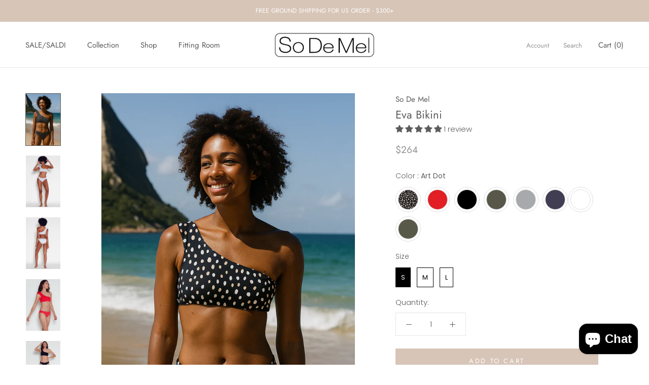

--- FILE ---
content_type: text/css
request_url: https://www.sodemel.com/cdn/shop/t/7/assets/custom.scss.css?v=21521541224055179381640719795
body_size: 884
content:
.Image--contrast:after{position:absolute;content:"";width:100%;height:100%;left:0;top:0;background-image:linear-gradient(0deg,#040404a6,#36363601 65%)}.ProductMeta__Vendor{margin-bottom:0}.ProductItem__ImageWrapper{position:relative}.ProductItem__ImageWrapper.ProductItem__ImageWrapper__overlay:after{content:"";background:#0000000a;position:absolute;left:0;right:0;top:0;bottom:0;z-index:1}.AspectRatio--portrait:before{padding-bottom:133.333333%}.AspectRatio--portrait>img{position:absolute;width:auto;height:auto;left:50%;top:50%;transform:translate(-50%,-50%);-webkit-backface-visibility:hidden;backface-visibility:hidden}@supports (-o-object-fit: contain) or (object-fit: contain){.AspectRatio--portrait>img{width:100%;height:100%;-o-object-fit:contain;object-fit:contain}}.ProductMeta .ProductItem__LabelList .ProductItem__Label{display:inline-block}.ProductItem__Label{max-width:initial;border:1px solid #efefef;font-size:10px}.Label__Sale{background-color:#bf4342;color:#fff;border:1px solid #bf4342}.SizeSwatchList .soldout_v2,.SizeSwatchList .color-soldout_v2{opacity:.25}.SizeSwatchList .soldout_v2 .SizeSwatch,.SizeSwatchList .color-soldout_v2 .SizeSwatch{background-color:#ccc;border-color:#ccc}.HorizontalList__Item.soldout_v2{opacity:1;position:relative}.HorizontalList__Item.soldout_v2:before{position:absolute;content:"";left:0;top:50%;right:0;border-top:1px solid;border-color:inherit;z-index:1;-webkit-transform:rotate(45deg);-moz-transform:rotate(45deg);-ms-transform:rotate(45deg);-o-transform:rotate(45deg);transform:rotate(45deg);box-shadow:1px 1px #fff;box-shadow:1px 1px #ffffff80}.SizeSwatch{min-width:48px}.SizeSwatch.is-active:after,.SizeSwatch__Radio:checked+.SizeSwatch{border-color:#5c5c5c;background:#5c5c5c;color:#fff;font-weight:700}.ColorSwatch:after,.ColorSwatch:hover:after{border:1px solid #ccc}.ColorSwatch--white{outline:initial}.ColorSwatch{background-color:#5c5c5c!important;border-radius:50%}.ColorSwatch:after{border-radius:50%}.ColorSwatch[data-tooltip$=Gold]{background-color:#cbab58!important}.ColorSwatch[data-tooltip$=Champagne]{background-color:#f7f3e9!important}.ColorSwatch[data-tooltip$=Peacock]{background-color:#006381!important}.ColorSwatch[data-tooltip=Red]{background-color:#d60024!important}.ColorSwatch[data-tooltip=Orange]{background-color:#f04a00!important}.ColorSwatch[data-tooltip=Laranjada]{background-color:#5f5f55!important}.ColorSwatch[data-tooltip=Yellow]{background-color:#ffde03!important}.ColorSwatch[data-tooltip=Green]{background-color:#5aad52!important}.ColorSwatch[data-tooltip=Blue]{background-color:#0c4c8a!important}.ColorSwatch[data-tooltip=Pink]{background-color:#f8b8db!important}.ColorSwatch[data-tooltip=Purple]{background-color:#4e448d!important}.ColorSwatch[data-tooltip=Black]{background-color:#201f1d!important}.ColorSwatch[data-tooltip=White]{background-color:#fff!important}.ColorSwatch[data-tooltip=Grey]{background-color:#b0b0b2!important}.ColorSwatch[data-tooltip=Brown]{background-color:#4c2613!important}.ColorSwatch[data-tooltip=Corallo]{background-color:#eb8363!important}.ColorSwatch[data-tooltip=Poppy],.ColorSwatch[data-tooltip="Poppy Orange"]{background-color:#ffa117!important}.ColorSwatch[data-tooltip="Poppy Gold"]{background-color:#fcc200!important}.ColorSwatch[data-tooltip="Gold Kiwi"]{background-color:#d9c786!important}.ColorSwatch[data-tooltip=Strawberry]{background-color:#c74a48!important}.ColorSwatch[data-tooltip=Bamboo]{background-color:#5f5f55!important}.ColorSwatch[data-tooltip=Navy]{background-color:#335!important}.ColorSwatch[data-tooltip="Rosa Pop"]{background-color:#cd3e7c!important}.ColorSwatch[data-tooltip=Sunflower]{background-color:#f1a253!important}.ColorSwatch[data-tooltip=Paprika]{background-color:#d45542!important}.ColorSwatch[data-tooltip="Petit Rose"]{background-color:#dcb4b5!important}.ColorSwatch[data-tooltip=Caramello]{background-color:#52331e!important}.ColorSwatch[data-tooltip="Cotton Candy"]{background-color:#ecaebb!important}.ColorSwatch[data-tooltip=Off-White],.ColorSwatch[data-tooltip="Off White"]{background-color:#f5f2d0!important}.ColorSwatch[data-tooltip=Nude]{background-color:#e3bc9a!important}.ColorSwatch[data-tooltip=Ebony]{background-color:#282c34!important}.ColorSwatch[data-tooltip=Hydrangea]{background-color:#9ccae3!important}.ColorSwatch[data-tooltip=Water]{background-color:#e6e7e9!important}.ColorSwatch[data-tooltip=Olive]{background-color:#8c8a5b!important}.ColorSwatch[data-tooltip="Ocean Blue"]{background-color:#3296cb!important}.ColorSwatch[data-tooltip=Ecru]{background-color:#dcd3b6!important}.ColorSwatch[data-tooltip=Obsidian]{background-color:#445055!important}.ColorSwatch[data-tooltip=Granola]{background-color:#b8996b!important}.ColorSwatch[data-tooltip="Matte Black"]{background-color:#222!important}.ColorSwatch[data-tooltip=Smoke]{background-color:#6e706d!important}.ColorSwatch[data-tooltip=Stracciatella]{background-color:#ebe0ce!important}.ColorSwatch[data-tooltip=Tortoise]{background-color:#754734!important}.ColorSwatch[data-tooltip=Linen]{background-color:#f1f0e5!important}.ColorSwatch[data-tooltip=Leaf]{background-color:#598f71!important}.ColorSwatch[data-tooltip="Amazon Green"],.ColorSwatch[data-tooltip="Amazon Leaf"]{background-color:#397a62!important}.ColorSwatch[data-tooltip=Vanilla]{background-color:#f3edd7!important}.ColorSwatch[data-tooltip="Boucle - Rosa Pop"]{background-color:#cd3e7c!important}.ColorSwatch[data-tooltip="Boucle - Black"]{background-color:#201f1d!important}.ColorSwatch[data-tooltip="Pinstripe Strawberry"]{background:repeating-linear-gradient(-55deg,#fc5a8d,#fc5a8d 3px,#fff 1px 6px)}.ColorSwatch[data-tooltip="Pinstripe Red"]{background:repeating-linear-gradient(-55deg,#d60024,#d60024 3px,#fff 1px 6px)}.ColorSwatch[data-tooltip="Pinstripe Black"]{background:repeating-linear-gradient(-55deg,#333,#333 3px,#fff 1px 6px)}.ColorSwatch[data-tooltip="Black Checkered"]{background-image:url(/cdn/shop/files/swatch-Black_Checkered.jpg?v=1597025194)!important}.ColorSwatch[data-tooltip="Black Medium Polkadots"]{background-image:url(/cdn/shop/files/swatch-Black_Medium_Polkadots.jpg?v=1597025195)!important}.ColorSwatch[data-tooltip="White Small Polkadots"]{background-image:url(/cdn/shop/files/swatch-White_Small_Polkadots.jpg?v=1597025318)!important}#product_form_5385796550814 .ColorSwatch[data-tooltip="White Checkered"]{background-image:url(/cdn/shop/files/swatch-5385796550814-White-Checkered.jpg?v=1597967348)!important}#product_form_5385796550814 .ColorSwatch[data-tooltip="Black Checkered"]{background-image:url(/cdn/shop/files/swatch-5385796550814-Black-Checkered.jpg?v=1597967348)!important}.handle_XXX .ColorSwatch{background-image:url(https://cdn.shopify.com/s/files/1/0090/9505/3397/files/XXX.jpg?v=1584643110)!important}.ColorSwatch{text-indent:40px;white-space:nowrap;background-position:center center}.ColorSwatch:before{display:none!important}@media screen and (min-width: 1140px){.CollectionItem{min-width:25%}}@media screen and (min-width: 641px){.CollectionItem{flex:1 1 0}}
/*# sourceMappingURL=/cdn/shop/t/7/assets/custom.scss.css.map?v=21521541224055179381640719795 */


--- FILE ---
content_type: text/javascript
request_url: https://www.sodemel.com/cdn/shop/t/7/assets/custom.js?v=164598297755362151781640719779
body_size: -256
content:
$(document).ready(function(){var color="",size="",material="";$("[data-option-position=1]").click(function(){color=$(this).val(),$("[data-option-position=2]").length>0&&($("[data-option-position=2]").parent().removeClass("soldout_v2"),$("[data-option-position=2]").removeClass("soldout_v2-variant"),$("[data-option-position=2]").each(function(){var $size=$(this);size=$(this).val(),$("[data-option-position=3]").length>0?($("[data-option-position=3]").parent().removeClass("soldout_v2"),$("[data-option-position=3]").removeClass("soldout_v2-variant"),$("[data-option-position=3]").each(function(){material=$(this).val();var $material=$(this);$(".hidden-variant-select option").each(function(){$(this).attr("data-title")==color+" / "+size+" / "+material&&$(this).attr("disabled")=="disabled"&&$material.addClass("soldout_v2-variant").parent().addClass("soldout_v2")})})):$(".hidden-variant-select option").each(function(){$(this).attr("data-title")==color+" / "+size&&$(this).attr("disabled")=="disabled"&&$size.addClass("soldout_v2-variant").parent().addClass("soldout_v2")})}),$("[data-option-position=2]:checked").hasClass("soldout_v2-variant")&&$("[data-option-position=2]:not(.soldout_v2-variant)").first().click(),$("[data-option-position=3]:checked").hasClass("soldout_v2-variant")&&$("[data-option-position=3]:not(.soldout_v2-variant)").first().click())}),$("[data-option-position=2]").click(function(){size=$(this).val(),$("[data-option-position=1]").length>1&&($("[data-option-position=1]").parent().removeClass("color-soldout_v2"),$("[data-option-position=1]").removeClass("color-soldout_v2-variant"),$("[data-option-position=1]").each(function(){var $color=$(this);color=$(this).val(),$("[data-option-position=3]").length>0?($("[data-option-position=3]").parent().removeClass("soldout_v2"),$("[data-option-position=3]").removeClass("soldout_v2-variant"),$("[data-option-position=3]").each(function(){material=$(this).val();var $material=$(this);$(".hidden-variant-select option").each(function(){$(this).attr("data-title")==color+" / "+size+" / "+material&&$(this).attr("disabled")=="disabled"&&$material.addClass("soldout_v2-variant").parent().addClass("soldout_v2")})})):$(".hidden-variant-select option").each(function(){$(this).attr("data-title")==color+" / "+size&&$(this).attr("disabled")=="disabled"&&$color.addClass("color-soldout_v2-variant").parent().addClass("color-soldout_v2")})}),$("[data-option-position=1]:checked").hasClass("color-soldout_v2-variant")&&$("[data-option-position=1]:not(.color-soldout_v2-variant)").first().click(),$("[data-option-position=3]:checked").hasClass("soldout_v2-variant")&&$("[data-option-position=3]:not(.soldout_v2-variant)").first().click())}),$("[data-option-position=3]").click(function(){material=$(this).val(),$("[data-option-position=1]").parent().removeClass("color-soldout_v2"),$("[data-option-position=1]").removeClass("color-soldout_v2-variant"),$("[data-option-position=1]").each(function(){var $color=$(this);color=$(this).val(),$("[data-option-position=2]").length>0?($("[data-option-position=2]").parent().removeClass("soldout_v2"),$("[data-option-position=2]").removeClass("soldout_v2-variant"),$("[data-option-position=2]").each(function(){size=$(this).val();var $size=$(this);$(".hidden-variant-select option").each(function(){$(this).attr("data-title")==color+" / "+size+" / "+material&&$(this).attr("disabled")=="disabled"&&$size.addClass("soldout_v2-variant").parent().addClass("soldout_v2")})})):$(".hidden-variant-select option").each(function(){$(this).attr("data-title")==color+" / "+size&&$(this).attr("disabled")=="disabled"&&$color.addClass("color-soldout_v2-variant").parent().addClass("color-soldout_v2")})}),$("[data-option-position=1]:checked").hasClass("color-soldout_v2-variant")&&$("[data-option-position=1]:not(.color-soldout_v2-variant)").first().click(),$("[data-option-position=2]:checked").hasClass("soldout_v2-variant")&&$("[data-option-position=2]:not(.soldout_v2-variant)").first().click()}),$("[data-option-position=1]:checked").click(),$("[data-option-position=2]:checked").click(),$("[data-option-position=3]:checked").click()});
//# sourceMappingURL=/cdn/shop/t/7/assets/custom.js.map?v=164598297755362151781640719779
